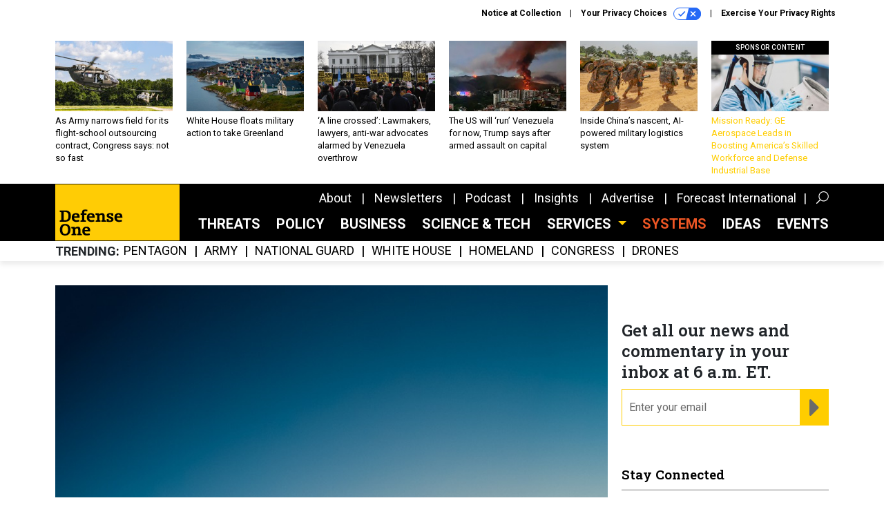

--- FILE ---
content_type: text/html; charset=utf-8
request_url: https://www.google.com/recaptcha/api2/anchor?ar=1&k=6LdOl7YqAAAAABKtsfQAMJd68i9_0s1IP1QM3v7N&co=aHR0cHM6Ly93d3cuZGVmZW5zZW9uZS5jb206NDQz&hl=en&v=9TiwnJFHeuIw_s0wSd3fiKfN&size=normal&anchor-ms=20000&execute-ms=30000&cb=zb7tj4tl7vw
body_size: 49083
content:
<!DOCTYPE HTML><html dir="ltr" lang="en"><head><meta http-equiv="Content-Type" content="text/html; charset=UTF-8">
<meta http-equiv="X-UA-Compatible" content="IE=edge">
<title>reCAPTCHA</title>
<style type="text/css">
/* cyrillic-ext */
@font-face {
  font-family: 'Roboto';
  font-style: normal;
  font-weight: 400;
  font-stretch: 100%;
  src: url(//fonts.gstatic.com/s/roboto/v48/KFO7CnqEu92Fr1ME7kSn66aGLdTylUAMa3GUBHMdazTgWw.woff2) format('woff2');
  unicode-range: U+0460-052F, U+1C80-1C8A, U+20B4, U+2DE0-2DFF, U+A640-A69F, U+FE2E-FE2F;
}
/* cyrillic */
@font-face {
  font-family: 'Roboto';
  font-style: normal;
  font-weight: 400;
  font-stretch: 100%;
  src: url(//fonts.gstatic.com/s/roboto/v48/KFO7CnqEu92Fr1ME7kSn66aGLdTylUAMa3iUBHMdazTgWw.woff2) format('woff2');
  unicode-range: U+0301, U+0400-045F, U+0490-0491, U+04B0-04B1, U+2116;
}
/* greek-ext */
@font-face {
  font-family: 'Roboto';
  font-style: normal;
  font-weight: 400;
  font-stretch: 100%;
  src: url(//fonts.gstatic.com/s/roboto/v48/KFO7CnqEu92Fr1ME7kSn66aGLdTylUAMa3CUBHMdazTgWw.woff2) format('woff2');
  unicode-range: U+1F00-1FFF;
}
/* greek */
@font-face {
  font-family: 'Roboto';
  font-style: normal;
  font-weight: 400;
  font-stretch: 100%;
  src: url(//fonts.gstatic.com/s/roboto/v48/KFO7CnqEu92Fr1ME7kSn66aGLdTylUAMa3-UBHMdazTgWw.woff2) format('woff2');
  unicode-range: U+0370-0377, U+037A-037F, U+0384-038A, U+038C, U+038E-03A1, U+03A3-03FF;
}
/* math */
@font-face {
  font-family: 'Roboto';
  font-style: normal;
  font-weight: 400;
  font-stretch: 100%;
  src: url(//fonts.gstatic.com/s/roboto/v48/KFO7CnqEu92Fr1ME7kSn66aGLdTylUAMawCUBHMdazTgWw.woff2) format('woff2');
  unicode-range: U+0302-0303, U+0305, U+0307-0308, U+0310, U+0312, U+0315, U+031A, U+0326-0327, U+032C, U+032F-0330, U+0332-0333, U+0338, U+033A, U+0346, U+034D, U+0391-03A1, U+03A3-03A9, U+03B1-03C9, U+03D1, U+03D5-03D6, U+03F0-03F1, U+03F4-03F5, U+2016-2017, U+2034-2038, U+203C, U+2040, U+2043, U+2047, U+2050, U+2057, U+205F, U+2070-2071, U+2074-208E, U+2090-209C, U+20D0-20DC, U+20E1, U+20E5-20EF, U+2100-2112, U+2114-2115, U+2117-2121, U+2123-214F, U+2190, U+2192, U+2194-21AE, U+21B0-21E5, U+21F1-21F2, U+21F4-2211, U+2213-2214, U+2216-22FF, U+2308-230B, U+2310, U+2319, U+231C-2321, U+2336-237A, U+237C, U+2395, U+239B-23B7, U+23D0, U+23DC-23E1, U+2474-2475, U+25AF, U+25B3, U+25B7, U+25BD, U+25C1, U+25CA, U+25CC, U+25FB, U+266D-266F, U+27C0-27FF, U+2900-2AFF, U+2B0E-2B11, U+2B30-2B4C, U+2BFE, U+3030, U+FF5B, U+FF5D, U+1D400-1D7FF, U+1EE00-1EEFF;
}
/* symbols */
@font-face {
  font-family: 'Roboto';
  font-style: normal;
  font-weight: 400;
  font-stretch: 100%;
  src: url(//fonts.gstatic.com/s/roboto/v48/KFO7CnqEu92Fr1ME7kSn66aGLdTylUAMaxKUBHMdazTgWw.woff2) format('woff2');
  unicode-range: U+0001-000C, U+000E-001F, U+007F-009F, U+20DD-20E0, U+20E2-20E4, U+2150-218F, U+2190, U+2192, U+2194-2199, U+21AF, U+21E6-21F0, U+21F3, U+2218-2219, U+2299, U+22C4-22C6, U+2300-243F, U+2440-244A, U+2460-24FF, U+25A0-27BF, U+2800-28FF, U+2921-2922, U+2981, U+29BF, U+29EB, U+2B00-2BFF, U+4DC0-4DFF, U+FFF9-FFFB, U+10140-1018E, U+10190-1019C, U+101A0, U+101D0-101FD, U+102E0-102FB, U+10E60-10E7E, U+1D2C0-1D2D3, U+1D2E0-1D37F, U+1F000-1F0FF, U+1F100-1F1AD, U+1F1E6-1F1FF, U+1F30D-1F30F, U+1F315, U+1F31C, U+1F31E, U+1F320-1F32C, U+1F336, U+1F378, U+1F37D, U+1F382, U+1F393-1F39F, U+1F3A7-1F3A8, U+1F3AC-1F3AF, U+1F3C2, U+1F3C4-1F3C6, U+1F3CA-1F3CE, U+1F3D4-1F3E0, U+1F3ED, U+1F3F1-1F3F3, U+1F3F5-1F3F7, U+1F408, U+1F415, U+1F41F, U+1F426, U+1F43F, U+1F441-1F442, U+1F444, U+1F446-1F449, U+1F44C-1F44E, U+1F453, U+1F46A, U+1F47D, U+1F4A3, U+1F4B0, U+1F4B3, U+1F4B9, U+1F4BB, U+1F4BF, U+1F4C8-1F4CB, U+1F4D6, U+1F4DA, U+1F4DF, U+1F4E3-1F4E6, U+1F4EA-1F4ED, U+1F4F7, U+1F4F9-1F4FB, U+1F4FD-1F4FE, U+1F503, U+1F507-1F50B, U+1F50D, U+1F512-1F513, U+1F53E-1F54A, U+1F54F-1F5FA, U+1F610, U+1F650-1F67F, U+1F687, U+1F68D, U+1F691, U+1F694, U+1F698, U+1F6AD, U+1F6B2, U+1F6B9-1F6BA, U+1F6BC, U+1F6C6-1F6CF, U+1F6D3-1F6D7, U+1F6E0-1F6EA, U+1F6F0-1F6F3, U+1F6F7-1F6FC, U+1F700-1F7FF, U+1F800-1F80B, U+1F810-1F847, U+1F850-1F859, U+1F860-1F887, U+1F890-1F8AD, U+1F8B0-1F8BB, U+1F8C0-1F8C1, U+1F900-1F90B, U+1F93B, U+1F946, U+1F984, U+1F996, U+1F9E9, U+1FA00-1FA6F, U+1FA70-1FA7C, U+1FA80-1FA89, U+1FA8F-1FAC6, U+1FACE-1FADC, U+1FADF-1FAE9, U+1FAF0-1FAF8, U+1FB00-1FBFF;
}
/* vietnamese */
@font-face {
  font-family: 'Roboto';
  font-style: normal;
  font-weight: 400;
  font-stretch: 100%;
  src: url(//fonts.gstatic.com/s/roboto/v48/KFO7CnqEu92Fr1ME7kSn66aGLdTylUAMa3OUBHMdazTgWw.woff2) format('woff2');
  unicode-range: U+0102-0103, U+0110-0111, U+0128-0129, U+0168-0169, U+01A0-01A1, U+01AF-01B0, U+0300-0301, U+0303-0304, U+0308-0309, U+0323, U+0329, U+1EA0-1EF9, U+20AB;
}
/* latin-ext */
@font-face {
  font-family: 'Roboto';
  font-style: normal;
  font-weight: 400;
  font-stretch: 100%;
  src: url(//fonts.gstatic.com/s/roboto/v48/KFO7CnqEu92Fr1ME7kSn66aGLdTylUAMa3KUBHMdazTgWw.woff2) format('woff2');
  unicode-range: U+0100-02BA, U+02BD-02C5, U+02C7-02CC, U+02CE-02D7, U+02DD-02FF, U+0304, U+0308, U+0329, U+1D00-1DBF, U+1E00-1E9F, U+1EF2-1EFF, U+2020, U+20A0-20AB, U+20AD-20C0, U+2113, U+2C60-2C7F, U+A720-A7FF;
}
/* latin */
@font-face {
  font-family: 'Roboto';
  font-style: normal;
  font-weight: 400;
  font-stretch: 100%;
  src: url(//fonts.gstatic.com/s/roboto/v48/KFO7CnqEu92Fr1ME7kSn66aGLdTylUAMa3yUBHMdazQ.woff2) format('woff2');
  unicode-range: U+0000-00FF, U+0131, U+0152-0153, U+02BB-02BC, U+02C6, U+02DA, U+02DC, U+0304, U+0308, U+0329, U+2000-206F, U+20AC, U+2122, U+2191, U+2193, U+2212, U+2215, U+FEFF, U+FFFD;
}
/* cyrillic-ext */
@font-face {
  font-family: 'Roboto';
  font-style: normal;
  font-weight: 500;
  font-stretch: 100%;
  src: url(//fonts.gstatic.com/s/roboto/v48/KFO7CnqEu92Fr1ME7kSn66aGLdTylUAMa3GUBHMdazTgWw.woff2) format('woff2');
  unicode-range: U+0460-052F, U+1C80-1C8A, U+20B4, U+2DE0-2DFF, U+A640-A69F, U+FE2E-FE2F;
}
/* cyrillic */
@font-face {
  font-family: 'Roboto';
  font-style: normal;
  font-weight: 500;
  font-stretch: 100%;
  src: url(//fonts.gstatic.com/s/roboto/v48/KFO7CnqEu92Fr1ME7kSn66aGLdTylUAMa3iUBHMdazTgWw.woff2) format('woff2');
  unicode-range: U+0301, U+0400-045F, U+0490-0491, U+04B0-04B1, U+2116;
}
/* greek-ext */
@font-face {
  font-family: 'Roboto';
  font-style: normal;
  font-weight: 500;
  font-stretch: 100%;
  src: url(//fonts.gstatic.com/s/roboto/v48/KFO7CnqEu92Fr1ME7kSn66aGLdTylUAMa3CUBHMdazTgWw.woff2) format('woff2');
  unicode-range: U+1F00-1FFF;
}
/* greek */
@font-face {
  font-family: 'Roboto';
  font-style: normal;
  font-weight: 500;
  font-stretch: 100%;
  src: url(//fonts.gstatic.com/s/roboto/v48/KFO7CnqEu92Fr1ME7kSn66aGLdTylUAMa3-UBHMdazTgWw.woff2) format('woff2');
  unicode-range: U+0370-0377, U+037A-037F, U+0384-038A, U+038C, U+038E-03A1, U+03A3-03FF;
}
/* math */
@font-face {
  font-family: 'Roboto';
  font-style: normal;
  font-weight: 500;
  font-stretch: 100%;
  src: url(//fonts.gstatic.com/s/roboto/v48/KFO7CnqEu92Fr1ME7kSn66aGLdTylUAMawCUBHMdazTgWw.woff2) format('woff2');
  unicode-range: U+0302-0303, U+0305, U+0307-0308, U+0310, U+0312, U+0315, U+031A, U+0326-0327, U+032C, U+032F-0330, U+0332-0333, U+0338, U+033A, U+0346, U+034D, U+0391-03A1, U+03A3-03A9, U+03B1-03C9, U+03D1, U+03D5-03D6, U+03F0-03F1, U+03F4-03F5, U+2016-2017, U+2034-2038, U+203C, U+2040, U+2043, U+2047, U+2050, U+2057, U+205F, U+2070-2071, U+2074-208E, U+2090-209C, U+20D0-20DC, U+20E1, U+20E5-20EF, U+2100-2112, U+2114-2115, U+2117-2121, U+2123-214F, U+2190, U+2192, U+2194-21AE, U+21B0-21E5, U+21F1-21F2, U+21F4-2211, U+2213-2214, U+2216-22FF, U+2308-230B, U+2310, U+2319, U+231C-2321, U+2336-237A, U+237C, U+2395, U+239B-23B7, U+23D0, U+23DC-23E1, U+2474-2475, U+25AF, U+25B3, U+25B7, U+25BD, U+25C1, U+25CA, U+25CC, U+25FB, U+266D-266F, U+27C0-27FF, U+2900-2AFF, U+2B0E-2B11, U+2B30-2B4C, U+2BFE, U+3030, U+FF5B, U+FF5D, U+1D400-1D7FF, U+1EE00-1EEFF;
}
/* symbols */
@font-face {
  font-family: 'Roboto';
  font-style: normal;
  font-weight: 500;
  font-stretch: 100%;
  src: url(//fonts.gstatic.com/s/roboto/v48/KFO7CnqEu92Fr1ME7kSn66aGLdTylUAMaxKUBHMdazTgWw.woff2) format('woff2');
  unicode-range: U+0001-000C, U+000E-001F, U+007F-009F, U+20DD-20E0, U+20E2-20E4, U+2150-218F, U+2190, U+2192, U+2194-2199, U+21AF, U+21E6-21F0, U+21F3, U+2218-2219, U+2299, U+22C4-22C6, U+2300-243F, U+2440-244A, U+2460-24FF, U+25A0-27BF, U+2800-28FF, U+2921-2922, U+2981, U+29BF, U+29EB, U+2B00-2BFF, U+4DC0-4DFF, U+FFF9-FFFB, U+10140-1018E, U+10190-1019C, U+101A0, U+101D0-101FD, U+102E0-102FB, U+10E60-10E7E, U+1D2C0-1D2D3, U+1D2E0-1D37F, U+1F000-1F0FF, U+1F100-1F1AD, U+1F1E6-1F1FF, U+1F30D-1F30F, U+1F315, U+1F31C, U+1F31E, U+1F320-1F32C, U+1F336, U+1F378, U+1F37D, U+1F382, U+1F393-1F39F, U+1F3A7-1F3A8, U+1F3AC-1F3AF, U+1F3C2, U+1F3C4-1F3C6, U+1F3CA-1F3CE, U+1F3D4-1F3E0, U+1F3ED, U+1F3F1-1F3F3, U+1F3F5-1F3F7, U+1F408, U+1F415, U+1F41F, U+1F426, U+1F43F, U+1F441-1F442, U+1F444, U+1F446-1F449, U+1F44C-1F44E, U+1F453, U+1F46A, U+1F47D, U+1F4A3, U+1F4B0, U+1F4B3, U+1F4B9, U+1F4BB, U+1F4BF, U+1F4C8-1F4CB, U+1F4D6, U+1F4DA, U+1F4DF, U+1F4E3-1F4E6, U+1F4EA-1F4ED, U+1F4F7, U+1F4F9-1F4FB, U+1F4FD-1F4FE, U+1F503, U+1F507-1F50B, U+1F50D, U+1F512-1F513, U+1F53E-1F54A, U+1F54F-1F5FA, U+1F610, U+1F650-1F67F, U+1F687, U+1F68D, U+1F691, U+1F694, U+1F698, U+1F6AD, U+1F6B2, U+1F6B9-1F6BA, U+1F6BC, U+1F6C6-1F6CF, U+1F6D3-1F6D7, U+1F6E0-1F6EA, U+1F6F0-1F6F3, U+1F6F7-1F6FC, U+1F700-1F7FF, U+1F800-1F80B, U+1F810-1F847, U+1F850-1F859, U+1F860-1F887, U+1F890-1F8AD, U+1F8B0-1F8BB, U+1F8C0-1F8C1, U+1F900-1F90B, U+1F93B, U+1F946, U+1F984, U+1F996, U+1F9E9, U+1FA00-1FA6F, U+1FA70-1FA7C, U+1FA80-1FA89, U+1FA8F-1FAC6, U+1FACE-1FADC, U+1FADF-1FAE9, U+1FAF0-1FAF8, U+1FB00-1FBFF;
}
/* vietnamese */
@font-face {
  font-family: 'Roboto';
  font-style: normal;
  font-weight: 500;
  font-stretch: 100%;
  src: url(//fonts.gstatic.com/s/roboto/v48/KFO7CnqEu92Fr1ME7kSn66aGLdTylUAMa3OUBHMdazTgWw.woff2) format('woff2');
  unicode-range: U+0102-0103, U+0110-0111, U+0128-0129, U+0168-0169, U+01A0-01A1, U+01AF-01B0, U+0300-0301, U+0303-0304, U+0308-0309, U+0323, U+0329, U+1EA0-1EF9, U+20AB;
}
/* latin-ext */
@font-face {
  font-family: 'Roboto';
  font-style: normal;
  font-weight: 500;
  font-stretch: 100%;
  src: url(//fonts.gstatic.com/s/roboto/v48/KFO7CnqEu92Fr1ME7kSn66aGLdTylUAMa3KUBHMdazTgWw.woff2) format('woff2');
  unicode-range: U+0100-02BA, U+02BD-02C5, U+02C7-02CC, U+02CE-02D7, U+02DD-02FF, U+0304, U+0308, U+0329, U+1D00-1DBF, U+1E00-1E9F, U+1EF2-1EFF, U+2020, U+20A0-20AB, U+20AD-20C0, U+2113, U+2C60-2C7F, U+A720-A7FF;
}
/* latin */
@font-face {
  font-family: 'Roboto';
  font-style: normal;
  font-weight: 500;
  font-stretch: 100%;
  src: url(//fonts.gstatic.com/s/roboto/v48/KFO7CnqEu92Fr1ME7kSn66aGLdTylUAMa3yUBHMdazQ.woff2) format('woff2');
  unicode-range: U+0000-00FF, U+0131, U+0152-0153, U+02BB-02BC, U+02C6, U+02DA, U+02DC, U+0304, U+0308, U+0329, U+2000-206F, U+20AC, U+2122, U+2191, U+2193, U+2212, U+2215, U+FEFF, U+FFFD;
}
/* cyrillic-ext */
@font-face {
  font-family: 'Roboto';
  font-style: normal;
  font-weight: 900;
  font-stretch: 100%;
  src: url(//fonts.gstatic.com/s/roboto/v48/KFO7CnqEu92Fr1ME7kSn66aGLdTylUAMa3GUBHMdazTgWw.woff2) format('woff2');
  unicode-range: U+0460-052F, U+1C80-1C8A, U+20B4, U+2DE0-2DFF, U+A640-A69F, U+FE2E-FE2F;
}
/* cyrillic */
@font-face {
  font-family: 'Roboto';
  font-style: normal;
  font-weight: 900;
  font-stretch: 100%;
  src: url(//fonts.gstatic.com/s/roboto/v48/KFO7CnqEu92Fr1ME7kSn66aGLdTylUAMa3iUBHMdazTgWw.woff2) format('woff2');
  unicode-range: U+0301, U+0400-045F, U+0490-0491, U+04B0-04B1, U+2116;
}
/* greek-ext */
@font-face {
  font-family: 'Roboto';
  font-style: normal;
  font-weight: 900;
  font-stretch: 100%;
  src: url(//fonts.gstatic.com/s/roboto/v48/KFO7CnqEu92Fr1ME7kSn66aGLdTylUAMa3CUBHMdazTgWw.woff2) format('woff2');
  unicode-range: U+1F00-1FFF;
}
/* greek */
@font-face {
  font-family: 'Roboto';
  font-style: normal;
  font-weight: 900;
  font-stretch: 100%;
  src: url(//fonts.gstatic.com/s/roboto/v48/KFO7CnqEu92Fr1ME7kSn66aGLdTylUAMa3-UBHMdazTgWw.woff2) format('woff2');
  unicode-range: U+0370-0377, U+037A-037F, U+0384-038A, U+038C, U+038E-03A1, U+03A3-03FF;
}
/* math */
@font-face {
  font-family: 'Roboto';
  font-style: normal;
  font-weight: 900;
  font-stretch: 100%;
  src: url(//fonts.gstatic.com/s/roboto/v48/KFO7CnqEu92Fr1ME7kSn66aGLdTylUAMawCUBHMdazTgWw.woff2) format('woff2');
  unicode-range: U+0302-0303, U+0305, U+0307-0308, U+0310, U+0312, U+0315, U+031A, U+0326-0327, U+032C, U+032F-0330, U+0332-0333, U+0338, U+033A, U+0346, U+034D, U+0391-03A1, U+03A3-03A9, U+03B1-03C9, U+03D1, U+03D5-03D6, U+03F0-03F1, U+03F4-03F5, U+2016-2017, U+2034-2038, U+203C, U+2040, U+2043, U+2047, U+2050, U+2057, U+205F, U+2070-2071, U+2074-208E, U+2090-209C, U+20D0-20DC, U+20E1, U+20E5-20EF, U+2100-2112, U+2114-2115, U+2117-2121, U+2123-214F, U+2190, U+2192, U+2194-21AE, U+21B0-21E5, U+21F1-21F2, U+21F4-2211, U+2213-2214, U+2216-22FF, U+2308-230B, U+2310, U+2319, U+231C-2321, U+2336-237A, U+237C, U+2395, U+239B-23B7, U+23D0, U+23DC-23E1, U+2474-2475, U+25AF, U+25B3, U+25B7, U+25BD, U+25C1, U+25CA, U+25CC, U+25FB, U+266D-266F, U+27C0-27FF, U+2900-2AFF, U+2B0E-2B11, U+2B30-2B4C, U+2BFE, U+3030, U+FF5B, U+FF5D, U+1D400-1D7FF, U+1EE00-1EEFF;
}
/* symbols */
@font-face {
  font-family: 'Roboto';
  font-style: normal;
  font-weight: 900;
  font-stretch: 100%;
  src: url(//fonts.gstatic.com/s/roboto/v48/KFO7CnqEu92Fr1ME7kSn66aGLdTylUAMaxKUBHMdazTgWw.woff2) format('woff2');
  unicode-range: U+0001-000C, U+000E-001F, U+007F-009F, U+20DD-20E0, U+20E2-20E4, U+2150-218F, U+2190, U+2192, U+2194-2199, U+21AF, U+21E6-21F0, U+21F3, U+2218-2219, U+2299, U+22C4-22C6, U+2300-243F, U+2440-244A, U+2460-24FF, U+25A0-27BF, U+2800-28FF, U+2921-2922, U+2981, U+29BF, U+29EB, U+2B00-2BFF, U+4DC0-4DFF, U+FFF9-FFFB, U+10140-1018E, U+10190-1019C, U+101A0, U+101D0-101FD, U+102E0-102FB, U+10E60-10E7E, U+1D2C0-1D2D3, U+1D2E0-1D37F, U+1F000-1F0FF, U+1F100-1F1AD, U+1F1E6-1F1FF, U+1F30D-1F30F, U+1F315, U+1F31C, U+1F31E, U+1F320-1F32C, U+1F336, U+1F378, U+1F37D, U+1F382, U+1F393-1F39F, U+1F3A7-1F3A8, U+1F3AC-1F3AF, U+1F3C2, U+1F3C4-1F3C6, U+1F3CA-1F3CE, U+1F3D4-1F3E0, U+1F3ED, U+1F3F1-1F3F3, U+1F3F5-1F3F7, U+1F408, U+1F415, U+1F41F, U+1F426, U+1F43F, U+1F441-1F442, U+1F444, U+1F446-1F449, U+1F44C-1F44E, U+1F453, U+1F46A, U+1F47D, U+1F4A3, U+1F4B0, U+1F4B3, U+1F4B9, U+1F4BB, U+1F4BF, U+1F4C8-1F4CB, U+1F4D6, U+1F4DA, U+1F4DF, U+1F4E3-1F4E6, U+1F4EA-1F4ED, U+1F4F7, U+1F4F9-1F4FB, U+1F4FD-1F4FE, U+1F503, U+1F507-1F50B, U+1F50D, U+1F512-1F513, U+1F53E-1F54A, U+1F54F-1F5FA, U+1F610, U+1F650-1F67F, U+1F687, U+1F68D, U+1F691, U+1F694, U+1F698, U+1F6AD, U+1F6B2, U+1F6B9-1F6BA, U+1F6BC, U+1F6C6-1F6CF, U+1F6D3-1F6D7, U+1F6E0-1F6EA, U+1F6F0-1F6F3, U+1F6F7-1F6FC, U+1F700-1F7FF, U+1F800-1F80B, U+1F810-1F847, U+1F850-1F859, U+1F860-1F887, U+1F890-1F8AD, U+1F8B0-1F8BB, U+1F8C0-1F8C1, U+1F900-1F90B, U+1F93B, U+1F946, U+1F984, U+1F996, U+1F9E9, U+1FA00-1FA6F, U+1FA70-1FA7C, U+1FA80-1FA89, U+1FA8F-1FAC6, U+1FACE-1FADC, U+1FADF-1FAE9, U+1FAF0-1FAF8, U+1FB00-1FBFF;
}
/* vietnamese */
@font-face {
  font-family: 'Roboto';
  font-style: normal;
  font-weight: 900;
  font-stretch: 100%;
  src: url(//fonts.gstatic.com/s/roboto/v48/KFO7CnqEu92Fr1ME7kSn66aGLdTylUAMa3OUBHMdazTgWw.woff2) format('woff2');
  unicode-range: U+0102-0103, U+0110-0111, U+0128-0129, U+0168-0169, U+01A0-01A1, U+01AF-01B0, U+0300-0301, U+0303-0304, U+0308-0309, U+0323, U+0329, U+1EA0-1EF9, U+20AB;
}
/* latin-ext */
@font-face {
  font-family: 'Roboto';
  font-style: normal;
  font-weight: 900;
  font-stretch: 100%;
  src: url(//fonts.gstatic.com/s/roboto/v48/KFO7CnqEu92Fr1ME7kSn66aGLdTylUAMa3KUBHMdazTgWw.woff2) format('woff2');
  unicode-range: U+0100-02BA, U+02BD-02C5, U+02C7-02CC, U+02CE-02D7, U+02DD-02FF, U+0304, U+0308, U+0329, U+1D00-1DBF, U+1E00-1E9F, U+1EF2-1EFF, U+2020, U+20A0-20AB, U+20AD-20C0, U+2113, U+2C60-2C7F, U+A720-A7FF;
}
/* latin */
@font-face {
  font-family: 'Roboto';
  font-style: normal;
  font-weight: 900;
  font-stretch: 100%;
  src: url(//fonts.gstatic.com/s/roboto/v48/KFO7CnqEu92Fr1ME7kSn66aGLdTylUAMa3yUBHMdazQ.woff2) format('woff2');
  unicode-range: U+0000-00FF, U+0131, U+0152-0153, U+02BB-02BC, U+02C6, U+02DA, U+02DC, U+0304, U+0308, U+0329, U+2000-206F, U+20AC, U+2122, U+2191, U+2193, U+2212, U+2215, U+FEFF, U+FFFD;
}

</style>
<link rel="stylesheet" type="text/css" href="https://www.gstatic.com/recaptcha/releases/9TiwnJFHeuIw_s0wSd3fiKfN/styles__ltr.css">
<script nonce="6aGbt8SAPl8ct52Qjbz3OA" type="text/javascript">window['__recaptcha_api'] = 'https://www.google.com/recaptcha/api2/';</script>
<script type="text/javascript" src="https://www.gstatic.com/recaptcha/releases/9TiwnJFHeuIw_s0wSd3fiKfN/recaptcha__en.js" nonce="6aGbt8SAPl8ct52Qjbz3OA">
      
    </script></head>
<body><div id="rc-anchor-alert" class="rc-anchor-alert"></div>
<input type="hidden" id="recaptcha-token" value="[base64]">
<script type="text/javascript" nonce="6aGbt8SAPl8ct52Qjbz3OA">
      recaptcha.anchor.Main.init("[\x22ainput\x22,[\x22bgdata\x22,\x22\x22,\[base64]/[base64]/[base64]/ZyhXLGgpOnEoW04sMjEsbF0sVywwKSxoKSxmYWxzZSxmYWxzZSl9Y2F0Y2goayl7RygzNTgsVyk/[base64]/[base64]/[base64]/[base64]/[base64]/[base64]/[base64]/bmV3IEJbT10oRFswXSk6dz09Mj9uZXcgQltPXShEWzBdLERbMV0pOnc9PTM/bmV3IEJbT10oRFswXSxEWzFdLERbMl0pOnc9PTQ/[base64]/[base64]/[base64]/[base64]/[base64]\\u003d\x22,\[base64]\\u003d\x22,\x22w6Ziw44Cw6rDsTbCiDcNwokpajDDrcK+BR7DoMKlER3Cr8OEdcK0SRzDgMKUw6HCjWwpM8O0w7XCsR85w5RLwrjDgDIBw5o8QzNofcOEwqlDw5AFw50rA2dRw78+wqR4VGgWB8O0w6TDuGBew4l4bQgcY1/DvMKjw45Ue8OTFsOPMcORFsK8wrHChz4tw4nCkcKxDsKDw6FFCsOjXyRSEENowrR0wrJROsO7J2LDpRwFGsO1wq/DmcK2w7I/Dz/Do8OvQ3NNN8KowrXCsMK3w4rDpsO8wpXDscOsw4HChV5mf8KpwpkMUTwFw5vDpB7DrcOiw5fDosOrRMOwwrzCvMK3wrvCjQ5Cwqk3f8OawoNmwqJMw6LDrMOxK0vCkVrCpQBIwpQqK8ORwpvDqMKuY8Orw6/CgMKAw75rOjXDgMK3wr/CqMOdRkvDuFNMwrLDviMvw7/Cln/CsnNHcGJtQMOeA2N6VEHDo37Cv8OzwpTClcOWM1/Ci0HCsjkiXxfCnMOMw7lqw6tBwr56wpRqYCvCoGbDnsOnY8ONKcKTUSApwrrCsGkHw6HCkGrCrsOLdcO4bQzCjsOBwr7DqsKmw4oBw4TCtsOSwrHCjEh/wrhJJ2rDg8Ksw7DCr8KQUAkYNxocwqkpasK3wpNMEcOpwqrDocOBwpbDmMKjw5dJw67DtsO0w6RxwrtgwqTCkwAAfcK/bXdqwrjDrsOtwqBHw4p4w5DDvTAtecK9GMOQI1wuM2FqKkAvQwXCignDowTCn8KawqchwrjDhsOhUGMdbStVwodtLMOTwr3DtMO0woNnY8KEw5IUZsOEwroAasOzD1DCmsKlQhTCqsO7Fns6GcO2w6p0ejdTMXLCssO6XkAtFiLCkW8cw4PCpTtVwrPCiyLDkThQw7/CtsOldj7Cs8O0ZsKIw65sacOAwoNmw4Z/wqfCmMOXwq44eATDo8OQFHs4wqPCrgdNEcOTHjzDgVEzQFzDpMKNZkrCt8OPw6ZRwrHCrsKNAMO9di/[base64]/DkMKewqDDtXY+AcOqwrbDoMOzw4UqOSsEc8Oiw7vDuDFdw4lHw5nDmEVJwpPCg1LCusOhwqTDucOxwrfCv8K4V8OTCMK4WMOsw5Z3wrJLw6hTw4PCtsO1w7ECQ8O1XXfCtQ/CkxjDj8OGwpXCglLClcKxWR5cQwPCnB/DgsOCNcOoWW3Cq8KkG3gAdMOrXwfCh8K2NsO+w4VjYWlFw73DvMO/wovDijMGwrLDtsK5HsKXHsOPQxfDtl1ZWj7Cm1vDvz3DkAY8wotGEsOnw6RcKsOgScKmPsOlwqVNeQXDj8Ksw7hgJMOzwqlqwqjClg5bw6LDpRloW1xbXx/Cs8KWw4NFwovDkMKIw4Rxw4/Dhlsuw6YeUcK7fsOGXcK0wqbCpMKwWzHCo387wqRgwowmwpACw5lxNcOdw7/[base64]/Dj8KaPVjDlkrDtBDCtiIyfsKPGMKed8Ocw4hgw7wnwr3DmsKlwoLCsSjCqsOZwrgSw4/DjVHDgktyOw8ACTrCgMKFwq8DAcOkw5hXwrESwokLd8KZwrHCnMOqTA90O8OrwqVew5TCry1CKcOgHm/Ch8KkPcKtccOQw49Ow4xUQ8OQPMO9McOEw53DlMKNwpPCgsO2DTDCiMK+wrk/wpnDlldfw6ZXw7HDvEJdwrXCvUxBwq7Di8OOHyosMMK/[base64]/CvMOlw7Z7VMONYwXCvBzDrcKWd0PCugppOcKEwrlTw5zCrMKZGgbCghsJEcKkC8KeIisyw5otNsOvFcOhYcOswoxCwo1KQMO6w6oJCBlcwrFZdsOuwphCw6xFw7DCi21MO8Omwqgsw69Mw4PChMO5wqjCmMOcUMK1dzMHw4dVSMOpwqTCgCrCgMKDwo/Cj8KBIjnDsADClMKgbMOVBX49EW48w7zDpsO7w5Epwo56w7Zkw4xGOkFTNFcPwq/[base64]/cSxtP0p4wpYjwozDuDjCmF9Wwqw/bcOsRMOrw4AVQMOEDEkgwp3CsMKBXcOXwoLCvU90HsKGw6zCo8OsfHLDo8KwcMOkw77ClsKUesOFSMO6wqzDilUvw7oDwrLDnWJHScKQSS5Iw5fCtTXChcOoesOVYMOEw5LCk8Odb8Kpwr7DoMOqwqJSdG9WwoTCmMKXw5tEJMO6U8K7wrF/UMKowrNyw4zCocOiU8Ouw7TDsMKRJ1LDr1jDs8Kvw7bCk8KmMXBtNMOXU8OTwqY/wq8PClkiMzRvw6/CkHHDpsKCYzzClAjCuBMienTDuio4DsKdY8O7IkjCn27DlMKqwo9QwqQsJBjCicKzw5cEL3TCoArDj0l/JsOfwoDDnBhrw7jCgsOCGGYxwoHCmMOgSHXCgEgJw6d0K8KKfsK/w5LDn3vDn8K1wqHCqcKRwph0bMOkw4jCrRsUw4LDjcOFUgTCnjETIn/CilrDrMKfw65ucWXDuH7DgMKewpEDwoLCj2fDjRtewqXCmgHDhsOVNV9/RFPCthHDosOSwrbChsKYazLCi3TDl8OnV8Orw6rCnBhUw4QTIMKqaAhwesOdw7UgwrLDj14BW8KbHUkLwoHDqcO/wp3DscO2w4TCgcKMw7V1N8K4w5QuwqfDs8OTRXEfw6/CmcKbwqnCgsOhXcOSw6FPMHZLwpsmw79cfXRmw5x5MsKdwopRKAXDjhF6Y1PCqcK8w6LDgMOHw6lHPGHCvRTCtzPDusOWLjPCvR/CucK5wopywqnDj8KMR8KZwqg5Kwllwo/DsMKGf0R4IMOcd8OsJk/Cj8KDwrRMKcOWGhsnw7LCr8OSTsKHw53Cn3DCgE43SAw0fk3Cj8KZw5TCuUE/[base64]/w63DusOCw43DnsK/woTCicOuIRLCm8KMw57Dr0EKwqHDlnTDrMO2P8K/wp3CjsKmXxzDqF/ChcKgCsKQwozCq2d0w57CjMO5w79bDMKME2/[base64]/CslEoZcKjRzrDpcOzF2pcMxrCtMOIwpbDjgIsAMK5w7LDrQUNA1vDo1XDkE8ew4xyAsKFworCp8K3AXxVw4TDt3vChQ1ew4wSw5TDqjsyRjlEwrTCusKdAsK5IRPCpn/[base64]/woHCunF2w6JeMxbCqF3DosOeIMOLWm0wecKWO8OQM1DDiCzCp8KIc0XDmMOtwp3CjgQkdcOmTsONw6AqecOQw6rCnBMzw5vCm8OBPx7DlznCkcK2w6DDti7DiWMiesKIHDDDj1jCnsORw4EiRcKkbj0WWMKnw7fDhnHDkcKkKsOiw7rDvcK5wo17dB3Crh/DhwEew7gGwrPDjsK4wr7ChsKww5bDoAlxXcK/XEskd0PDp2MDwoTDu0zCjV/ChMOkw7Uyw4kAbsKTesOHccKHw7lhSTXDkMKkw41eR8O5fB3CtMKzwpTDj8OpTDLCszodaMKAw6bCnUbCgHLChWfCv8KNM8K/w454JcOGaQ0aNsOCw7TDrMOZwpNoU13DmcOiw7XCjn/Djx3DrQc7JMOdTMOWwpbCvsOHwp/DtzbDgMKcQcO5I37DosK8wqkJXkTDvBnDscK1TlJ2w6dLw5EKw4UVw5/DpsORcsOhwrDDusOdD08swqV5wqI5YcKKWkFDw4sLwqXChcKWIwADBMKQwqrCh8OKw7PCmRgrJ8OYJcKaQh0VCWvDgnhcw7LCu8K1wqfDn8Kvw4jDo8OpwpkbworCsR9zwqJ/SjJoVMKnw7rDmybCjTfCryg/w4/CjMOKF3DCoSB8WFfCqn/CpkQbwptMw4DDhcOaw4fDog7DksKIwq3DqcOrw5VuJMOeGMO2DWB3NmQMdsKBw5FywrxGwp8Qw4wVw69rw5wqw6rDnMOyGypCwpN/PgDDlsK8RMK/w7/Cu8OhJMOpG37DoTDCjMKgdFrCkMKhwrLDrsOGScOkWcOJFsKzST/DkcKSTRE1wohSM8OSw6EFworDqsKoZT1zwpkVccKPT8K7IBjDjl/Do8KuBsOhXsOpUsKhTGVXw5MpwoACw5NaZ8O/w47CuVvChcOqw5zCl8K3w67CvsKqw5DCncO2w5/DmTNEcGkZWMO9wosIZSvChRDDmgHCkcKxPMKlw4UMJsKuEMKtbsKJKkV2K8OwIldwPTzCtiDDth41KMKlw4jCpsO+w6Q+H2jDgnIkwq3DvD3Cll1PwoLChMKGNBzDoVTCo8OaOzDDm3HCkcKybcO3Z8Otw5jDgMOFw4g/w53CuMKLQTvCtznChXjCk0x/w5TDmUArb3wRWcOEZ8K2w7nDisKFA8OiwqAbKsOywqzDkMKXw4/DrcK/woHCjTjCgw3ClHhsOl7DvS7CgALChMOYKcOqX0IgN1PDhcOQd13Du8OlwrvDtMOeAxgLw6HClgXDi8O5wqpUw500CMKhC8K7d8OqLCrDnUXCs8O1OVhqw6dqw7hnwpvDonAyblQRK8OIw7UHSi7CnsKCeMKTBsKdw7Jaw7fDvg/Cm13CrQfDpcKFZ8KsXHUhPhpAP8K1R8O8A8ObEW45w6HDtXHDu8O0XMKMwovClcKzwqxuaMO8woXCoQzCtsKKwoXCk1R7wpl8w47CpsKZw5LCqmXDsz0owqjCvsObw69fw4bDoWM4wrTDjmEaM8OjNcK0w6tEwrM1w4jCqsOeQx5+wq8Mw5HCo3vCg1PDhR/CgEdqwpghd8KcUjzDsV4TJkxRecOXwoXCtj14w4nDrsOOw7rDsXZRFnAyw57DjEfDulogNCVPRsKfwpUUbcOaw6/Dmh4ObMOOwqjCq8KhbcONHMOlwq1sUsOHDjg1eMOsw5TCocKhwrxmw5czUX7CnQzCucKLw7TDj8O3N1tdWWQlNUXCnlDClDzDujJ2wrLCuGbCvjjCvsKbw7AcwpobMmBaOMOxw7DDiR0dwozCvTZHwpHCv2spw5cKw5NTw5MawqbCoMKYfcOXwrl/OnZlw77Cn0zCocOhE20ewpPDpyQfFcKRLAwCRw1tIcKOw6HDm8KIe8KjwqvDqDfDvi/CogIGw5fCvgLDgkPDp8OVI1MrwrPDlh3DlyTCvsO2Tjc8f8K1w7d3FBTDl8K3w6/ChMKVU8OWwpAyUzICSyDCiA7CncOcPcK6XUTCikh5c8KZwpJHw7RfwqjCp8KtwrnCisKDH8O4ZBfDtMOuwq7DuHtjwp9rU8KTw7wMA8O3Cg3DrEjCjHUeDcKFX0TDiMKIw6jCmQ3DtwjCj8KPYzR3wp/Cnj7CoFnCqj0rcsKLQcOWfUHDosKAwpDDj8KMRCfCmEU6OcOLPcKPwqgjw7TCg8OwGcKRw4zCmQnCkgDCvG8iTMKKBSs0w7vCqB5ubcOBwrrDm3zDg38wwrFQwosFJXfCoHXDoW3DgAfDll3DlznCocOwwooLw6N0w4PCtE9vwo9/wrnCmFHCpsK1w5DDvcOzQsOawr9FIh1swqjCs8Odw58rw7TCksKTOQjDvg7Di27Co8O6ZcOpwphyw7p0w7pzw58jw68XwqnDpcKULsOKwoPDrMKkUcOuScKiOsKTBcOiwpLCjnEaw4I3wp0/w5zDrFHDiXjCthHDrELDnifCpDoZfF8UwpHCoBHCg8KcDjBAHz7DtcK4bgjDhxrDshjCmsKvw6rDv8OMc33Dj0wXwqlhwqVWwqRaw795ZcKrURpUMw/[base64]/[base64]/DknNJXsKxw5c+w4BUb3cyw4rDhMONacOCDMOsw59VwoTCulHDkMO5ez7CpgXDt8O2w4UyYBjDvxEfwr8lw6FsEWTDk8K1w4F5PSvCh8O6Y3XDrB0Hw6PChjjCtBPDoh0DwojDgTnDmhd8CGxKw53CiSLCmcKzQQxtccOMDUfChMK/w6rDrS3CnMKrXTQPw6FGwoV7TzHCggHDr8OOw6IHw57ChB/Dsi1VwoTCjCttEWA+wroJwrrCtcOzw40kw70fUsKNaCYrDgxfNi3CtcKwwqYawow6w7zChsOoN8KjYsKQBTjCnGHDssOGPwM7Tn1Qw6FNGGDDjMKHTsKywq3DlGXCk8KEwqrClcKNwpXCqg3CvcKqTHDClsKawoLDhMK/w7bDu8ObGhXCplLDu8OEwo/Cs8O8WMKIw5LDgxkcfSNFBcOKSV5lKsO2AsOUUEZ1wprCpsO9d8KtckU5w4HDu0wPwoUsL8Kawr/Cj1gHw5giKcKPw7XCuMOPw4vDiMK/H8KDFzpoCiXDksOuw6Aawr1GYn0Nw4/[base64]/SWzDgcOZTyN3b8OBwrhCBy8vKsKvw4DDiUXDnsONFcKARcKbGcOhw75WR3oRXTtobV9Gw7zCsnUGJBh4w55Fw60dw7zDtTx4Tz5VCGTCgcOdw7tZUgtAMsOMwo7DkTLDrsOODW/[base64]/[base64]/DihkowoLClMK6bB9Jw5vClhLCvsOJJsKhw7E/woA3w5AuasOkOsKKw5TDl8KwPDJZw5vDgsONw5YWb8Oow4vClB/CoMOyw7UNw6rDhMKpwq/CncKMw7zDmcKSwpJxwo/DucOHbTs3R8KJw6TDgcKzw7U0fBkRwqVkYGTCoiLDjsOIw5DCi8KDesKjCCPDnHEnwogWw7oCwqjCjDnDo8O8YDDDvG/[base64]/DhsOkaXDDmjtAR3Fgwo9fw5o0w4/Cp8Kuwq/Du8KhwocaXBDDjEBZw7/[base64]/[base64]/Csg/ChlzCpF7CnMOCUzvDvMOpW8Kjw60mAcKMLxDCusKkZyAleMKNJyJMwpBzRsKyVAfDscOIwoHCthMyWMK7DU4bw70ew4/CocKFEsKmfMKIwrtgwprDpsKjw4nDg2IFWMO+wot+wp/DlwQKw4zDlCHDq8KKwoAmwrLCgQjDsBtiw5lxRsKIw7PCjGjDs8KCwqjDn8O1w54/LsOOwqYRFcKDUMKJVMKowq/DtWhKwrRLemstCkJiHiPDlcKSIRrDtcOJZcOqw4zCghzDlcOqYxEgWcK8QjU1XsOGMRbDogAGE8KHw7jCncKOGArDgV7DuMOkwqDCgsKIfsK2w6jCiQDCo8K9w6RmwoMKJQ/DhRRBwoVhw5FiCkZ+wpbCusKHMsKdc3rDmmctwqTDscOvw7TDvQdkw4LDjsKfdsKKbjJzTRnDh1ctfMKywonCoFF2HF19fSXCt1PDujwDwrAAH23CuwDDiUd3H8Kzw5TCsWHCh8OAbFJuwrRpOUNEw6TDicOCw4E8wpEtw7NAwpjDnz4/[base64]/[base64]/w5cGwqhhwq7Dv8O3w5zCj2hyWsKpE8Kgw4JXwp/CpsK7wo8tWiN9w73DpUh4AS/Cql4pIcKuw545wpDCpxVDwqDDvzPDpsOcwojCvcOOw5LCpcKtwrdLQMKuewLCs8KIPcKUfsKOwpYcw5TCmlo9wq7Ci1NTw4/Dhl1mZAPDjmbChcK3wo7Dk8Kuw5VsGgJqw4/Ch8OgOcKvw6EZwonCvMOswqTDtcKtbcKiw5PCpGwLw6wrUyYEw6I0e8OUXDZIw6YywqPCtUUGw7TCnsKpPCE6QhrDmDbCssOlw6fCiMKxwpZzBBhuwrTCozzDmsKlBFVGw53Dh8Ksw59CbAcOw4/CmlPCqcKWw45yZsK2asK4wpLDly7DvMOtwo96wq0fHsKtw7YsXMOKw53CvcKcw5DCsmLCn8OBwp1KwpAXwph3YcKew6AvwpPDiSxCCB3Dm8KFw5h/QR0swobDqBbCg8O8w6kuw5bDuy3ChA96FljDmVXDnTwnLWPDty3Ci8KXwpzCqcKjw5gnScOMYsOnw7TDsyjDj1XChgrDtjXDo3XCk8OXw6Jvwq5Ww6p8QhbCiMOMwrHDk8KIw4PCnlPDrcKcw4lNFA4ewoA4w4k/[base64]/wo9df8KwJ8K4w5MoAQQ6W8KrEsK7wpheBsOXUsK0wq1ow6XCgx/DtsOkwo/[base64]/w5JBw7UTwp3DksKrXW3DtFNkQATCjV/ClDwfcx8pw50Aw5PDi8O7wpIuZcKVKkVUMMOMGsKeeMKhwohAwqdLA8OzMEdzwrHDj8OdwoPDngtJH0HCoxJlCsKNaE3Cs2HCrk7DosK0IcOlwovCgsOUfcOQdEPCg8O1wrt/w6UnZ8Ohw5nDqTvCsMO6Uw9LwpZFwrLClBrDlSfCugECwrNSZCfCosOiwprDm8KQUMKsw6bCuT3CiTJYSz/CjVEBUEJ1wr/CnsOdD8K4w5Agwq/CmF/CiMO4HljCn8KQwovCgGAQw4pfwo/DrGvCn8OtwrFawqoSVV3DrC3CiMKxw5MSw6LCr8KJw7nCg8KpGCYDw4XDtgBQeUvCscK5TsOgMMKPw6AIf8K6OcKjwpcLLAxlNSlFwq3DmlfCgHwCLcO/RWHDkMKDP03CrsKLNMOAw4tfIH/[base64]/[base64]/DqzfDlcKjwrVnwpAJGzzCnMKzCQF1ak1hFh3DuEF3w4rDosOXJcOpcsKwXmINw6I+wqnDjcOKwqx0NMOkwrxnUcOnw7kbw48CADAqw63ClMOKwp3CtsK7YsOfw7gXwq/DhsKtwrQxwqAEw7XDslhKMAPDgsKFAsKjw4V/FcKORMKkPSrDmMK0G3cMwr3CkcKzR8KrP2XDoS3DsMK6D8KcQcOTHMOBw40qw5HClBR2w484VcOfw6rDhcO1cBc/w47Ct8OZWcK4SGoIwrRtbMONwr9iIsKlGsKXwoAewrnDt28OfsOoIsK3aV7DisOrBsO0w47Ck1UhCVxbDmx5GAEUw4fDiAFRZsOWw5fDv8KSw4/[base64]/[base64]/CqsKTHhNGAWYAX1Zbw7wKwplwwqbCgMKowo5pw5rCi3vCinfCriU1BsKtPx5XDcKzEsKuwpXDmcKZcmltw7jDuMK1wplLw7XDrcKSQX3DncKWYBrDp2w/[base64]/wopowqHDscOzwq02w5bCkzbChsKkGMOpw7bCi8OqYDDDkSPDjsOSwrYTXAU2w7gAwp0sw4fCiWDCrAotHcONbCNQwqzCoi7CkMOxG8KkD8O2RcKjw7bCksKOw5JMPRRvw6/DgMOgwrDDkcKPwq4EPcKTBsO5w50lwpjDl1rDosKFw4XCgHbDln9BNCHDl8Kaw78Nw6jDvxvCh8KTIsOUN8Kow6zCssK+w6BFw4XDoQ3CtsKvwqHCs2/CgsO+dsOsCsOfTD3CgsK7QMK/[base64]/[base64]/DtMOLScOmP8OgRsK+wpbClcKiXQ5uw4bCn8KZEkjCrcONKsKlPsOswrlqwp8+QcKnw6XDkMOEfsOfHCvCpWfCtsObwrUJwpp5w5lzwp3Cm1/DtnPDnTnCrivDmcOTVcOcw7rCgcOAwpjDsMOPw5jDkkoDC8OoZl/DtiYZw5TCrUV1w6FlMXjCsRXCkljCjMOvXsOmIcOqX8OwazVRLk0swpJfKMKaw7nChk0gwpEgw4zDhsKOSsKAw5pxw5/CgBLDnB4fEQ7Do2DChxYHw5VKw6tUSkLDhMOWw4zCicKzw6clwqvDs8O+w58bwrwkY8OuL8ORGcK7YsOGw63CoMKUw5LDicKSO3k2NidYwpLDqcKmLX/[base64]/CiEY8w4jCgkJGw6DDpxgxwqciwrpoKjzDkcOSAsK1wpMMwq3CkcO/[base64]/CkEQ2AcOzXHvDkcK1GMO9w4QUw7wiNknDqcKqMx3Cnjx7w7U8EMOawq/Co37Ci8KhwoAJw7vCritpwr0Bw6nDpwnCmlzDvcOxw6LCijjDtsKLwoTCr8O7wqwww4PDjjFpf01wwqdkZcKCP8K6dsOnwp99XA3Dv2bCsSfCqMKRJmvDpcK+wqrCiz0fw4vCncOBNA/CplZmQMKmZiTDgGIUBhB7ccO7LWcWWVfDoxHDqW/DkcKww6TDkcOaYcOCEVvDvMKyQ257DMK7wox2AUXDjntbPMK/w7rCiMOBdsOVwo7Cn13Du8OvwroNwojDvizDsMO5w4wewrckwqnDvsKeM8Kjw4t7wqbDslHCtBJ7w6jDuAPCuSHDs8OVE8OpdMKrW3lowowRwoJ3wqXCrz9JOlF6wqVoJMKVM24fwoTCuEMDAhvCmcOCScO/[base64]/[base64]/DpVh+w79cPkd9w7gwWWHDqVnCui/DucOQw6vCmHEsJF/Ds1M0w4nCvMKPYm5kK2nDsFEjJMKzw5DCp2LCsw3CocOAwqnCvRvClkHChsOKwoPDp8OwZcKnwqZqBW0DeVXCswPCo3BrwpDDgcO2W1lnGcOYwpPCoBnCszYwwp/DpWl2UcKcAAjCnC7CnsKEIMOZOGjDmMOAecK7EcK7w4fDjA4WG0bDmWY0woZdwrTDtMKWasKtEMODG8ODwq/DjsKAwrElw7UTw57CuWbDjB9KWm9Wwpkzw6fCmE5KSEBtUCVXw7Y+d1gOF8OBwqHDnjjCrltWNcOMw4Anw4IOwrfCucOzwrs8cHHDtcK1EF7ClEELwqZXwq/CgsKtfsKyw6YrwoHCoVgTJMO9w4fCuUzDohvDhsK6w79XwqtMFlBkwoHDqcKjw6HChj5uw4vDi8OIwqlYcHlpwpbDi0XCogVDw7bDlzrDox9zw63DoynCo29Qw4XCjBfDv8OTMcO/dsK3wqrDsDvCh8OQAMO2Wm1BwpjDmkLCpMKKwpbDtsKDQ8ONwq/Dh1kVGcKAw63Dg8OcY8Opw4XDsMOOIcKKw6pfw4ZPMT0/[base64]/CicOISgBTNQo5bcKTRFwiw43CgwHDhnrCmCzChMKPw57DilwIVDI9wqXDiAtTwqd5w40sFcO+WSTCl8KHVcOmwqlQScORw5HChMK0cG/CjcKLwrdSw7jCr8OaRBs0J8KVwqfDg8K7wp4WJ1VnP2dpwp/[base64]/[base64]/DRsGLMKQGAMwOH0Xwp3DlC7ClAhwdDgew6rCgx53w7/[base64]/[base64]/w7Jxw69pWMKpJMOzwqMBBcKhCMOlwr9UwrUPdSFzWEh5cMKPwpTCi37CjyViLmbDucOcwqjDo8OFwovDsMKUBCIhw48fB8OzCF/DscKyw4xJw5/Cm8OgAMOTwqXCs2RPwpHCusKyw6FBYk9bw5HCvMOhXB5fH0jDlsOsw43DlTQlbsKpwo/DvsOpwp7Ch8KvHSDDr0jDnsOeLsOyw4ImXxYgKzXDmURjwpPDq3dyXMOXwpXCi8O+fzwDwooKwoHDtwrCvGobwr8cRMObLh0iw77CkFjDjgVaYDvChhJWCcOxIcO8woPDh28qwr94acOEw7fDgcKTG8Kyw5bDtsO9w7JLw5MIZcKMwr/DksKsF15nT8KuZsOtYMOOwrBIBnF1wpZhw7UQQw46HRLCqm1XB8KmQFEHIB4pw5MALsKtw6rDgsObAEQdwo5oHMK7PMO8wrslLHHClGUrXcK6Zi/Dl8OdCsORwqx2I8Kmw6XDpCA4w5Mow6RsQMKlETfCpMOiN8Kjw6bDs8Osw6IYembCgn3DmjRvwr4sw6XCl8KIP03CucODa0XCjsOdV8O7e3zCrFpWw4lHw6vCpA8vCMOmATM3wrQ+asKawpvDqUDCkB/DgyHCm8KQw43Dg8KHBsOFWmk5w7MVUE18UMOdZEbCrsKDVMK+w48RRBHDkzh4fF/DhsKXw4kgSMKwFSFRwrMHwpkXw7BFw73ClX3DpcKvJ00DasOecsOPecKcQENXwr7CgXkBw5cNdzfClMOBwpUYRkZ1w5F+woXCh8KpI8OVDS86IyPCncKdbsOwbcOZLkEEAWzDqMKDTMKrw7jDli/DiFNcY3jDnjQMb1wIw4/ClxvDrRvDsB/CjMOywpPDu8OrGsONPMOHwohMb0xZOMK2w57CvsOldMOwcEk+FsKMw75pwq/[base64]/OsK2TU3DhcKqwo7CknfDjsOiw6JsLjpLwodXw7/CpHVIw6PDmUA9fznDicKgLD9mw6FYwrcww6nCqiRGwoPCjMKMJAoWPQ9Hw7oMwrXDjg4vbMOxUzkvw4LCvMOMVsOWO2TCncOoB8KKwrvDicOEEyhzeFAfw6nCoQg2wpTCh8Odwp/CtMKONiPDkE9SXVUbw5TDpsKEfzVewrnCsMKXflATfcKIMxVewqQ2wqpPOsO0w4tFwoXCuDDCscOCNcOwLFYIBEQgI8Olw6pMRMOlwrldwpYlfl4mwpzDt3Rawr/[base64]/DhcOsBgvCk8OBEsORVit1w5/DkRjDqk7ChcOnw6rDlcK+U018IMOqw5lkRlVpwovDsRsCYcKLw6PCk8KiAnjCsTJiYkfCnRjDusKgwoDCqQbChcKBw6zDr1nCjz7DtF4sRMOPD2M4OkjDgicFe1sqwo7Ck8OGJWZsVhnCosOJwrwzRQYNQA3ClsOnwqvDkMKFw6LCqiDDmMOHw6jCr3ZFw5vDr8K/wrvDtcKISF/Cn8K5wr1fw7ghwrjDo8O6w5Nfw7ZrdiVZCMOXNgTDgAbCrsOufcOnHcK3w7nDgMOAc8Kyw4tkBsKpSGjChXwQwpckB8K7WMKVXXE1w54MNsO/GU7DtMKrCEnDmcKxCMOAEU7Cm0N8ND7CmAbCiF1aCMOMRGlfw5nDn1bCgsOfwqpfw6dJwq/[base64]/wqnCkcKOfcOwfsOzdsOIw7TCgy7CqjTCosKWY2kgR1PCvGFoMcKwJzIUWcKqGcKxNnYGBik5UcKnw6EXw4B0w73DssKyO8OcwpYfw4DDu316w7VYfMK8wqRlVGE0w5whc8Onw55/N8KSwrfDk8Opw78dwo8TwplcdWIdEMO5wow5EcKuw4LDocKYw5hHOcKsAylWwotmUcOkw4fCqDVywqHCtVFQwqRHwp3DpsKnwo/CncKiw7PDqF1owqDCgAwubgLDhMKzw6ESOW9WA1DCpQHCtGxcwpRYwqHDlDkNwr/Crj/DkiLCl8O4RCzDoXrDrU4xMDfCvMKtbGJnw7HDmnbDmgnCv3FVw5fCksO4w7PDgS9hw7ZwaMO2OcKww6zDncOkecKeZcOxwpXDgsKbI8OHG8OqBsKxwp3CnsK/[base64]/DqhjDmMOGSMKiwrVIV8KNw4B2wpAMdcOeYcOZSELCpWnDjwXCrsKUaMKOwptZesKHw681ZcOaA8OObjXDlsOBIT7CoC7DssKHHSjCmyl5wqUewrzCl8OyPQ/Dk8Kkwphcw6jDgi7DjiDDnMO5PA0DDsKbSsKDw7DDvcKXTcK3RzI0HCNPwofCh1fCqcO5wpzCpMOnCsKNMyjDjTF1wpLCgsOZw7nDvsKlRj/CmG9qwqDCl8Kawrp+UGTDgw51w5olwp7Dugd2JcOpQAnDs8KhwoZlKy5xasKzwpMLw5TDlsOwwp4mwrnDqXIuw4xYPsOvHsOQwp1Tw7TDt8K0wprCjkJDJAHDhEh0FsOiw4zDrUMNLcO/[base64]/DmMKvw7NWfsKTZnLDicOIw5d6f8OBI8Kqwp8Zw4wMVcKdwrtxw5NdCk/CsGcjw6NuajPCiTpdAyzCkz3Cj04Fwq8Ew5rDnV5ZU8O3XsK0AhjCucOywrXCgktnwoXDlsOpG8OcKsKFcH45wq/CqcO7P8Okw5phwoFgwqTDm2PCjncPWkIad8OiwqMMHcODwqzCosKlw6chaDpJwrnCpSjCicKkWEBUA2vCkGXDjxwFYkpQw5PDnmsPfsKGVsK3CRXCi8Oww6/Drw7DvsOHDUnDpMKTwq1+wqwhYCFJWSfDqMKqHsOddm9UEMOgwrp/wqjDtgrDq0MmwpzCmsOfAcOVOybDiQlQwo9dwpTDrMK1S0nCr34kV8OlwpfCqcODT8ONwrTClQzDoQNJcMKEcn8pXMKTeMK5wpMFw7Eywp3CncO4w5HCm3MRw6fCnEhpZ8OJwrk0I8K5PQQPXsOPw7jDq8Osw4vCtVLDh8Kyw4PDm3jDuhfDjC/DjsKoAE7Do3bCsxzDswFDwqlrwpNGwoLDkzE7w7vCvD9zw7DDpwjCo3jChgbDkMONw4Apw4jCtMKKGDzCh2jCmz9iDF7DiMOTwrDCosOQQcKYw5EfwqHDmhgHw7TCu3V/SsKLw5vCqMO5HsK8wr4rwpjDnMODecKcw7fCgA3Cl8O3HUdZByEvw5vCjT3CqMKxw7pUw4/Ci8KewrLCt8KuwpY4Kjw2wqsJwr8tKwQPHMKVAlfCkTUGWsOBwogSw7Zzwq/CuxnCvMKWYljDg8Knw65gw7kIP8OvwoHCmVN9T8K0woFHcFfCghcyw6/CoyfDksKvW8KSIsKoMsOsw40AwrrClcOuCsOQwq7DtsOrCXhzwrZ/wqHClsOXWsKuwoVRwpvDlcKVwrwjQFfCjcKKY8OpLcOxb1AHw7tqc0U7wrTChcKEwqZ8G8KCKcO8EcKBw6LDkWXCkTZdw53Dr8O8w4vDggTCgXIYw64rRjvCmC1pGcO1w5dSwrrDnsKQfzghBsOQDcO/wpTDncKlw7/CjcO4AQzDtcOjYcKXw5PDnhPDt8KvIEZ6w58JwpTDicO6w6YzI8KNcRPDoMK6w5XCpXXDo8OKe8OlwrVcDz0PCgpMOGFqwp7Ds8OvVw9gw5fDsxw4woVGbMKnw6LCqsKgw5fDr3U2c3ktXhEMJTFMwr3DhXsKWsOWw5sPwqnDvRd/CsOxAcK0AMKow7TClMKEQkNyDSLCgkRxE8OYBHrCtwEYwqnDr8OAS8K5w47DnmrCv8KUwphEwrFZZ8Knw5bDtsKYw4N8w57CpMKfwonCmS/CkT7CqUHDn8KXw4vDsR/DlMO8wo3DocK8HGggw7tQw5pJQcOkST3DlcKmJCjDqcK1CG3CmUTDocK/H8OBaVoIw4vCp0U0w60Dwr8fwrvCpSLDgsOtCsKKw68pZx05OsOJfcKLLjTCq39swrMaeUszw7LCrsOYWVXCuXTCn8K/[base64]/PHs7a8ONwonCg8OmVMOlw4E0IcO2w6E8U17DjX/DtMO+wp1vWMKkw7o7CwYBwqU+LcOvFsOtw7YzXcKwdxpUwp/Dp8Ksw6FwwojDr8KQA1PCkUXCm04dCMKmw74BwoDCkVVjYzkqC3p/w54oHRpUAMO/IE5GHGTDlsKFL8KJwr7DpMOdw5fDszojO8KtwqrDnxBdMsOXw5wBEFbCjUJUNUQow5XDhcOswq/[base64]/DucKgAcOyw6VycsKYw7zCmBbCuMKGGMKxw4EVw4vDoxQCdTnCpcKaGEhCA8OsHCNQPCzDo0PDgcKPw5vDpREcIBgBNz3DjsOcQcKrRxE0wpYFEsOsw59VJ8OpM8O/wp5JOnh8wofDnsOJQwzDrMOcw7Fyw4rDtcKTw4DDpErDnsOHwrZOGMOnQHrCkcOUw4fCnBgvX8Osw7xGwrHDizcrwojDncKjw4LDscKDw6AQwpjCksOUwr59XS9KFmgtYRDCpjhIEDYXfzUtwq09w4YYc8OIw5xQNT/[base64]/FMO6wqQTw6Bfc1PCuMOkwrRNNh7CuANJwprDoMKPFMOdwqd1D8KPwozDvsO2w5/DhD/Ch8K2w6draA3DrMONd8OeK8O6eC1jOhNkLx/CiMK5w4fCnz7Dq8KBwrlAHcOJw4tdCcKbZsOCLMOfZFzCpx7Dt8KxMkfCmMKqEGQSeMKEEC9rSsKvHw/DvsKsw4cLw7DCm8KJwqMowqo+w5LDv3vDtD7DtcOaA8KiTz/CjMKTL2fDqsKrNMOhw607wrlGKm0Fw4gJFSDCvcKFw7rDon1HwoB/UsOIYMOgFcKkw4wMLgIuw7bDhcKhXsKlw5nDssKDPUt7ScK1w5TDqsK+w6DCgsO/OXzCq8OGw5nCoEnDlnLDowgbViXDtcOOwoAnXsK6w7trbcOORMOUw5w4VU/[base64]/DuiRvw79lHg/DihFfLMOPwow0w7fCs8OPTMOrEiLDrE5SwrDCisKpRnN7w4HCsUYLw67CkmDDpcKywowVAcKtwqpeTcOCCxHDoRFSwphCw5EWwrfCkRrDvcOuA3PCmmnDnibCh3TCskRcw6ELU0bDuFLDuFUTdsOWw5fDscKNLwLDuG0lw4fCisO8wrVNbmvDrsK0GcKXMsOow7B+JC/DqsKdSDbCucKgFUkcacOVwoHDmQ7CjcKDw7vCogvCtkUOwobDkMK4dsK6w4XDucKTw5nCoRjCkAg6YsOXSGnDk1PCjFJaI8KdFBk7w5lySytPLcO0wqHCm8KAIsKRw5XDgAc4w7U8w7/[base64]/Dq0wyDxvDhMK/woxIacKfeHrCtsKNPFopwrpTw7vClmnCinxmMznCk8KLOsKCwocmahl/GF0NYcKkw69eOMOeKsKERDsYw4bDlcKLwosVGn7CqyjCoMKvaiR+WcKoIRrCnWPCjmR3ETQ3w6/CosKowpfChmTDucOrwo0xMMK/w6DCjV3CqcKQYcKrw6o0PsOAwpTDk1HDphzCusKuwpbCpgPDisKeRMO+w4/[base64]/Clj7CvMOvcMKdw7kew6bCj8O+w4PDnAvDh2XDqzMsHcOnwrJ/wqI3w4lAUMOPRsKiwrvDnMOoUj3CvHPDrMOHw4XChnjCl8K6wqJHwolTwqF7wqcTb8OSRSHCmMO1SE5Zd8Kow6tbaXg+w4JywoHDpXZPV8Oywq8vw51tasOJV8KFw4jDhcKXZmDDpyzCtHbDoMOLPsKCwo4bLATCrT/CmsOTwoTCisKWw7nCllLCl8OTwp/[base64]/DmMKJw6HChsOYw7BqwqTDggbDl28ewojDpTPCicOTBAccUwnDvm7Co3MINEFDw4HDhsOTwqLDtsKlIcOCAhkcw7t/w7psw4zDqcKKw79dFMOxT145EcOxw4Rsw5U5Zlgrw7lLC8OTwpo4w6PCi8Kkw59vw5rDt8Ope8OuBcK3S8K/w4zDh8OMw6E6ZwkLTE0fTsK/w4DDosKLwo3ChsOyw7NuwoQLEU4ldmXDliwkw4NoJcKwwpnCiwzCnMK4TkHDksKwwrnCtcOXFcO/w7jCsMOpw5nCmhPCj2oxw5zCssOGwqZgw4Rpw57DqMKnw5RiDsKWacOTGsK4w6XDoyA0ehlcw6LCiAlzwpfDqcOEwpt5GMOxwohgw4PCr8OrwoBMwq5uLR1eKMK6w6pBwro7HFfDicKlPBk/wqtMCkbCjMOiw5pKc8Krwr3DkmcbwpRzw7XCpkjDrCVBw4zDgkxpHmNjIV5uQ8KjwokIwo4Xf8OpwrACw5FeYRvCgcO7wodpw4JkFsOqw43DmB4uwrfDpVjDiyJWZzM0w6EFZ8KiB8Kbw74Aw78ICMK/w7TCtE7CgT3CocOSw4DCs8OCcwXDjR/Dsyxpwo9cw4daawklwrXDlsKQJ2luTcOpw7AsbH4nwoEPHjDCvgJ2VMO7wqsOwqNXBcK/[base64]/OGsBCcO/w5FwA8Ouw67DpsKPJMOvEnNmwqzDuSjDjsK+M3vCnMOfZTIKw4bDmG7DgB3DrWIfwqRtwoVYw45lwqfCvzLCvCzDrxVew7wlw5ALw4vDmMKswq/Ck8KhL1bDoMKvRDYaw40Nwpl8wr9gw6sOFmxQw5DDhsOTw5vDjsKGwpFZZRVfwoBbZkLCvsOiwrbCrsKCwrkfw5YXHHNJCCgvO3hKwoRkwobCmMOYwqbChRTDmMKYw4DDh3dBw5V2w4Vew7/DkQLDo8Kbw7/CmsOAw57Cox8ZRcK+EsK1w7xUX8KTwqDDlMOpKMONF8K/wrjDmGkCw5RTw73DucKwI8O2CkXDm8OAw5Vhw5fDgcOiw7HCpH9ew5HDt8O4w4ALw7bCghRIw5Z1RcOjwqbDg8K9Gw/Dp8OIwqc/XsOtXcOVwoHDiUzDpyZ0wqXCjmE+w5F5CcKawoM3FMK8SsOGDRluw7Q1QsOBasO0PcKLTsOEYMKzfVB9woUdwoTCmMOBwqrChMOhPMOFTMO8XcKYwrzDpF0xE8OIL8KDDMKwwocWw6/CtGrChChawppzaCzDpllNUkfCrMKEw4oqwo0JU8OmW8KvwonCgMOMMFzCu8O5c8OteAIYBsOrbTtwO8OIw6oVw7nDmUnDgCfDhlxII11TWMK1wp7DvsKaX13DtMOxDsOXD8KhwpvDmBQxbC1dwpnDhsOewotaw6HDk0DCkAvDh19Bwp/Ckn7DvzDClUBAw60zPlNawpHCmTPCq8O9woHCoxDDucKXU8OGRsOnw6gkWDwKw6dkwpwEZyrCqk/Ch1nDtTHCkDTDvcKXBMKZwogKwqrDiR3DrsKWwr0uwpfDuMOPHyFbDcOGbsKlwpkCwp1Lw5k7MVDDjQPDpcO6XhrCqsOtbVNqwqVsZsKxw6Epw4hufUsVw53DuBPDsR/Dv8OwNMOkLlDDsSZkecKgw6zDmcONwqLCmhc3Ow3DmWU\\u003d\x22],null,[\x22conf\x22,null,\x226LdOl7YqAAAAABKtsfQAMJd68i9_0s1IP1QM3v7N\x22,0,null,null,null,1,[21,125,63,73,95,87,41,43,42,83,102,105,109,121],[-3059940,211],0,null,null,null,null,0,null,0,1,700,1,null,0,\x22CvYBEg8I8ajhFRgAOgZUOU5CNWISDwjmjuIVGAA6BlFCb29IYxIPCPeI5jcYADoGb2lsZURkEg8I8M3jFRgBOgZmSVZJaGISDwjiyqA3GAE6BmdMTkNIYxIPCN6/tzcYADoGZWF6dTZkEg8I2NKBMhgAOgZBcTc3dmYSDgi45ZQyGAE6BVFCT0QwEg8I0tuVNxgAOgZmZmFXQWUSDwiV2JQyGAA6BlBxNjBuZBIPCMXziDcYADoGYVhvaWFjEg8IjcqGMhgBOgZPd040dGYSDgiK/Yg3GAA6BU1mSUk0GhkIAxIVHRTwl+M3Dv++pQYZxJ0JGZzijAIZ\x22,0,0,null,null,1,null,0,0],\x22https://www.defenseone.com:443\x22,null,[1,1,1],null,null,null,0,3600,[\x22https://www.google.com/intl/en/policies/privacy/\x22,\x22https://www.google.com/intl/en/policies/terms/\x22],\x22VwnRsCmF4JDBObSfJ0JK8TKs3mW45uvqymzudBucHhs\\u003d\x22,0,0,null,1,1768184617633,0,0,[181,91,60],null,[143,35,36,246,8],\x22RC-zVjM4fSx5wUdGA\x22,null,null,null,null,null,\x220dAFcWeA4Lhpygiw0UrFPezYUBSTqSTX833Fnh8ZOBM_kmO3X0-Hq9MyMGrKAVf6Nisiofr5cqFcPn6z6pC66JAGAmg9kGyz12gA\x22,1768267417929]");
    </script></body></html>

--- FILE ---
content_type: text/html; charset=utf-8
request_url: https://www.google.com/recaptcha/api2/aframe
body_size: -248
content:
<!DOCTYPE HTML><html><head><meta http-equiv="content-type" content="text/html; charset=UTF-8"></head><body><script nonce="X-ZOoC7fW97IPsj_jpu8og">/** Anti-fraud and anti-abuse applications only. See google.com/recaptcha */ try{var clients={'sodar':'https://pagead2.googlesyndication.com/pagead/sodar?'};window.addEventListener("message",function(a){try{if(a.source===window.parent){var b=JSON.parse(a.data);var c=clients[b['id']];if(c){var d=document.createElement('img');d.src=c+b['params']+'&rc='+(localStorage.getItem("rc::a")?sessionStorage.getItem("rc::b"):"");window.document.body.appendChild(d);sessionStorage.setItem("rc::e",parseInt(sessionStorage.getItem("rc::e")||0)+1);localStorage.setItem("rc::h",'1768181035087');}}}catch(b){}});window.parent.postMessage("_grecaptcha_ready", "*");}catch(b){}</script></body></html>